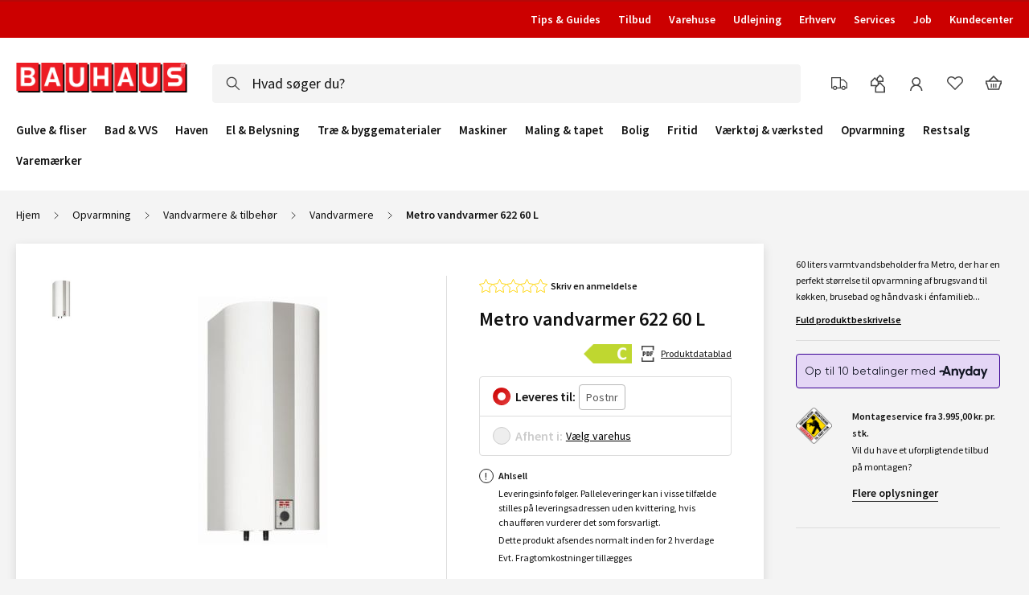

--- FILE ---
content_type: text/css; charset=utf-8
request_url: https://fonts.googleapis.com/css2?family=Source+Sans+Pro:wght@400;600;700&text=!%22()+,-./0123456789:;%3C%3E?ABCDEFGHIJKLMNOPQRSTUVWXYZ[]^abcdefghijklmnopqrstuvwxyz%C3%81%C3%84%C3%85%C3%86%C3%89%C3%8D%C3%90%C3%93%C3%96%C3%95%C3%98%C3%9A%C3%9C%C3%9D%C3%9E%C5%A0%C3%A1%C3%A4%C3%A5%C3%A6%C3%A9%C3%AD%C3%B0%C3%B3%C3%B6%C3%B5%C3%B8%C3%BA%C3%BC%C3%BD%C3%BE%C5%A1%E2%80%93%E2%84%A2M%26M
body_size: 822
content:
@font-face {
  font-family: 'Source Sans Pro';
  font-style: normal;
  font-weight: 400;
  src: url(https://fonts.gstatic.com/l/font?kit=[base64]&skey=1e026b1c27170b9b&v=v23) format('woff2');
}
@font-face {
  font-family: 'Source Sans Pro';
  font-style: normal;
  font-weight: 600;
  src: url(https://fonts.gstatic.com/l/font?kit=[base64]&skey=227a890402fab339&v=v23) format('woff2');
}
@font-face {
  font-family: 'Source Sans Pro';
  font-style: normal;
  font-weight: 700;
  src: url(https://fonts.gstatic.com/l/font?kit=[base64]&skey=84e1cdfb74260b1d&v=v23) format('woff2');
}


--- FILE ---
content_type: image/svg+xml
request_url: https://www.bauhaus.dk/static/version1768993747/frontend/Vaimo/bauhaus-dk/da_DK/images/pdf.svg
body_size: 171
content:
<svg width="24" height="24" fill="none" xmlns="http://www.w3.org/2000/svg"><path d="M4 2v5.385h1.538V3.538h12.308v3.847h1.539V2H4zm1.538 6.923v6.154h1.539v-1.538a2.32 2.32 0 0 0 2.308-2.308 2.32 2.32 0 0 0-2.308-2.308H5.538zm4.616 0v6.154h1.923c1.064 0 1.923-.86 1.923-1.923v-2.308c0-1.064-.86-1.923-1.923-1.923h-1.923zm4.615 0v6.154h1.539v-2.308h1.538v-1.538h-1.538v-.77h2.307V8.923H14.77zm-7.692 1.538c.427 0 .77.343.77.77s-.343.769-.77.769v-1.539zm4.615 0h.385c.165 0 .384.22.384.385v2.308c0 .165-.219.385-.384.385h-.385V10.46zM4 16.615V22h15.385v-5.385h-1.539v3.847H5.538v-3.847H4z" fill="#424242"/></svg>
